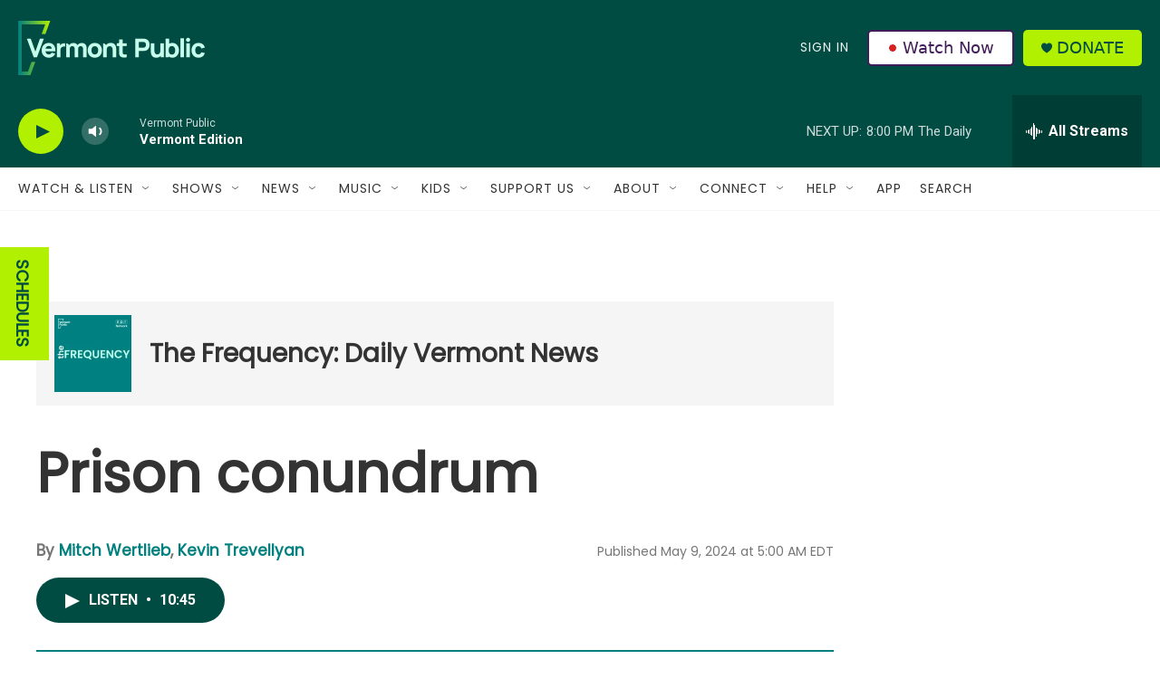

--- FILE ---
content_type: text/html; charset=UTF-8
request_url: https://app.vpr.org/embed/subscribe-the-frequency.html?initialWidth=700&childId=pym-0-hnwq8&parentTitle=Prison%20conundrum%20%7C%20Vermont%20Public&parentUrl=https%3A%2F%2Fwww.vermontpublic.org%2Fpodcast%2Fthe-frequency-daily-vermont-news%2F2024-05-09%2Fprison-conundrum
body_size: 10498
content:
<!DOCTYPE HTML>
<html>
	<head>
		<!-- Metadata -->
		<title>Subscribe to 'The Frequency' from Vermont Public</title>
	
		<!-- External -->
		<script type="text/javascript" src="https://pym.nprapps.org/pym.v1.min.js"></script>
	
		<!-- Fonts and style hotfixes -->
		<link href='https://fonts.googleapis.com/css?family=Lato' rel='stylesheet' type='text/css'>
	
		<style>
		
		/* Styles to match Core or Newscast player */
		
		body {
			font-family:"Lato","Helvetica Neue","Helvetica",Helvetica,Arial,sans-serif;
			letter-spacing:0.08px;
			word-spacing:0.4px;
			line-height:1.5;
		}
		
		div, p {
			font-weight:400;
			color:#3d3d3d;
		}
		
		h2 {
			font-weight: 700;
			color:#222;
		}
		
		a {
			color:#3d3d3d;
			text-decoration:none;
			white-space:nowrap;
			/* https://stackoverflow.com/questions/5232310/htmlcss-how-to-force-div-contents-to-stay-in-one-line */
			border: 1px solid #222;
			border-radius: 3px;
			margin: 4px 2px;
			padding: 6px 10px 6px 30px;
			line-height: 3;
			
		}
		
		a:hover {
			/*text-decoration:underline;*/
			color: #168dd9;
		}
		
		#link-list {
			text-align:center;
		}
		#apple-link {
			background: url("[data-uri]") 7px center no-repeat
			}
			#rss-link {
			background: url("[data-uri]") 12px center no-repeat
			}
			#spotify-link {
			background: url("[data-uri]") 6px center no-repeat;
			background-size: 18px auto
			}
		
			#donate-link {
			    background: url("[data-uri]") 8px center no-repeat;
			}
		
		</style>
	</head>

	<body>	
		<div id="link-list">
			<a id="apple-link" href="https://itunes.apple.com/us/podcast/id1505459510" alt="Listen on Apple Podcasts" target="_blank">Apple Podcasts</a>
			<a id="spotify-link" href="https://open.spotify.com/show/5ZjtFzYVOUdcxKyc4N38Ic" alt="Listen on Spotify" target="_blank">Spotify</a>
			<a id="rss-link" href="https://podcasts.vpr.net/the-frequency" alt="Subscribe via RSS" target="_blank">RSS</a>
			<br />
			<a id="donate-link" href="https://donate.vpr.org/" alt="Support this work with a donation. Thank you!" target="_blank">Donate to Vermont Public</a>
		</div>
	
		<script>
			window.onload = function() {
				pymChild = new pym.Child({});
			};
		</script>
	</body>
</html>

--- FILE ---
content_type: text/html; charset=utf-8
request_url: https://www.google.com/recaptcha/api2/aframe
body_size: 269
content:
<!DOCTYPE HTML><html><head><meta http-equiv="content-type" content="text/html; charset=UTF-8"></head><body><script nonce="jr8385qp35NQjUdwWpXCzQ">/** Anti-fraud and anti-abuse applications only. See google.com/recaptcha */ try{var clients={'sodar':'https://pagead2.googlesyndication.com/pagead/sodar?'};window.addEventListener("message",function(a){try{if(a.source===window.parent){var b=JSON.parse(a.data);var c=clients[b['id']];if(c){var d=document.createElement('img');d.src=c+b['params']+'&rc='+(localStorage.getItem("rc::a")?sessionStorage.getItem("rc::b"):"");window.document.body.appendChild(d);sessionStorage.setItem("rc::e",parseInt(sessionStorage.getItem("rc::e")||0)+1);localStorage.setItem("rc::h",'1769472482469');}}}catch(b){}});window.parent.postMessage("_grecaptcha_ready", "*");}catch(b){}</script></body></html>